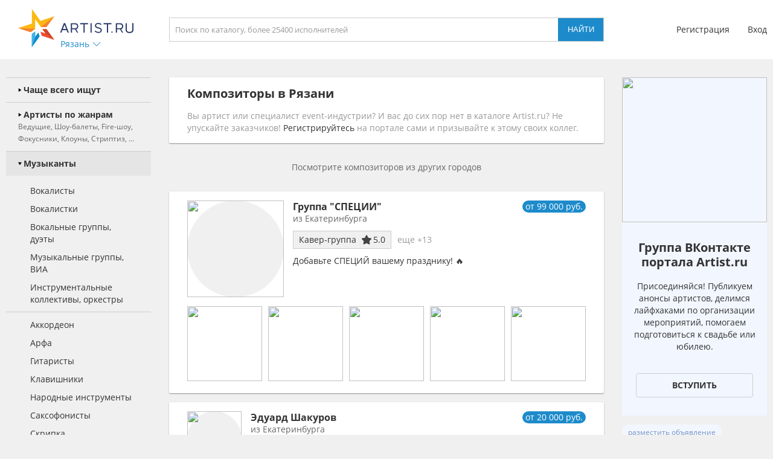

--- FILE ---
content_type: text/html; charset=UTF-8
request_url: https://ryazan.artist.ru/anounce/catalog/default/0/
body_size: 741
content:
catalog:::<a class="block_anounce_create exclude-sun-editor" href="//help.artist.ru/other/anounces/" target="_blank">разместить объявление</a>

<noindex>
    <a class="block_anounce_desktop exclude-sun-editor" href="https://aa.artist.ru/anounce/click/?id=7836402" rel="nofollow" target="_blank" onclick="return true;">
        <div class="subblock_icon exclude-sun-editor">
            <img src="https://f2.artist.ru/content/images/resize/85x85/4.62623a1faf04b0.71007648.png" change="https://f2.artist.ru/content/images/resize/[size]/4.62623a1faf04b0.71007648.png" current_width="85" current_height="85" class="exclude-sun-editor" />
        </div>
        <div class="subblock_main exclude-sun-editor">
            <div class="title exclude-sun-editor">Telegram-канал портала Artist.ru</div>
            <div class="description exclude-sun-editor">На канале оперативно рассказываем о возможностях портала, о новинках и сервисах для исполнителей, а также о предложениях и событиях партнеров.</div>
        </div>
        <div class="subblock_button exclude-sun-editor">
            <div class="exclude-sun-editor">Подписаться</div>
        </div>
    </a>

    <a class="block_anounce_mobile exclude-sun-editor" href="https://aa.artist.ru/anounce/click/?id=7836402" rel="nofollow" target="_blank" onclick="return true;">
        <div class="subblock_main exclude-sun-editor">
            <div class="subblock_icon exclude-sun-editor">
                <img src="https://f2.artist.ru/content/images/resize/40x40/4.62623a1faf04b0.71007648.png" change="https://f2.artist.ru/content/images/resize/[size]/4.62623a1faf04b0.71007648.png" current_width="40" current_height="40" class="exclude-sun-editor" />
            </div>
            <div class="title exclude-sun-editor">Telegram-канал портала Artist.ru</div>
        </div>
        <div class="description exclude-sun-editor">На канале оперативно рассказываем о возможностях портала, о новинках и сервисах для исполнителей, а также о предложениях и событиях партнеров.</div>
        <div class="subblock_button exclude-sun-editor">
            <div class="exclude-sun-editor">Подписаться</div>
        </div>
    </a>

    <a class="block_anounce_right exclude-sun-editor" href="https://aa.artist.ru/anounce/click/?id=7836402" rel="nofollow" target="_blank" onclick="return true;">
        <div class="subblock_icon exclude-sun-editor">
            <img src="https://f2.artist.ru/content/images/resize/240x240/4.62623a1faf04b0.71007648.png" change="https://f2.artist.ru/content/images/resize/[size]/4.62623a1faf04b0.71007648.png" current_width="240" current_height="240" class="exclude-sun-editor" />
        </div>
        <div class="title exclude-sun-editor">Telegram-канал портала Artist.ru</div>
        <div class="description exclude-sun-editor">На канале оперативно рассказываем о возможностях портала, о новинках и сервисах для исполнителей, а также о предложениях и событиях партнеров.</div>
        <div class="subblock_button exclude-sun-editor">
            <div class="exclude-sun-editor">Подписаться</div>
        </div>
    </a>
</noindex>

<a class="block_anounce_create_bottom exclude-sun-editor" href="//help.artist.ru/other/anounces/" target="_blank">разместить объявление</a>


--- FILE ---
content_type: text/html; charset=UTF-8
request_url: https://ryazan.artist.ru/anounce/right/default/0/
body_size: 755
content:
right:::<a class="block_anounce_create exclude-sun-editor" href="//help.artist.ru/other/anounces/" target="_blank">разместить объявление</a>

<noindex>
    <a class="block_anounce_desktop exclude-sun-editor" href="https://aa.artist.ru/anounce/click/?id=7836401" rel="nofollow" target="_blank" onclick="return true;">
        <div class="subblock_icon exclude-sun-editor">
            <img src="https://f2.artist.ru/content/images/resize/85x85/a.626248b90c5418.07624771.png" change="https://f2.artist.ru/content/images/resize/[size]/a.626248b90c5418.07624771.png" current_width="85" current_height="85" class="exclude-sun-editor" />
        </div>
        <div class="subblock_main exclude-sun-editor">
            <div class="title exclude-sun-editor">Группа ВКонтакте портала Artist.ru</div>
            <div class="description exclude-sun-editor">Присоединяйся! Публикуем анонсы артистов, делимся лайфхаками по организации мероприятий, помогаем подготовиться к свадьбе или юбилею.</div>
        </div>
        <div class="subblock_button exclude-sun-editor">
            <div class="exclude-sun-editor">Вступить</div>
        </div>
    </a>

    <a class="block_anounce_mobile exclude-sun-editor" href="https://aa.artist.ru/anounce/click/?id=7836401" rel="nofollow" target="_blank" onclick="return true;">
        <div class="subblock_main exclude-sun-editor">
            <div class="subblock_icon exclude-sun-editor">
                <img src="https://f2.artist.ru/content/images/resize/40x40/a.626248b90c5418.07624771.png" change="https://f2.artist.ru/content/images/resize/[size]/a.626248b90c5418.07624771.png" current_width="40" current_height="40" class="exclude-sun-editor" />
            </div>
            <div class="title exclude-sun-editor">Группа ВКонтакте портала Artist.ru</div>
        </div>
        <div class="description exclude-sun-editor">Присоединяйся! Публикуем анонсы артистов, делимся лайфхаками по организации мероприятий, помогаем подготовиться к свадьбе или юбилею.</div>
        <div class="subblock_button exclude-sun-editor">
            <div class="exclude-sun-editor">Вступить</div>
        </div>
    </a>

    <a class="block_anounce_right exclude-sun-editor" href="https://aa.artist.ru/anounce/click/?id=7836401" rel="nofollow" target="_blank" onclick="return true;">
        <div class="subblock_icon exclude-sun-editor">
            <img src="https://f2.artist.ru/content/images/resize/240x240/a.626248b90c5418.07624771.png" change="https://f2.artist.ru/content/images/resize/[size]/a.626248b90c5418.07624771.png" current_width="240" current_height="240" class="exclude-sun-editor" />
        </div>
        <div class="title exclude-sun-editor">Группа ВКонтакте портала Artist.ru</div>
        <div class="description exclude-sun-editor">Присоединяйся! Публикуем анонсы артистов, делимся лайфхаками по организации мероприятий, помогаем подготовиться к свадьбе или юбилею.</div>
        <div class="subblock_button exclude-sun-editor">
            <div class="exclude-sun-editor">Вступить</div>
        </div>
    </a>
</noindex>

<a class="block_anounce_create_bottom exclude-sun-editor" href="//help.artist.ru/other/anounces/" target="_blank">разместить объявление</a>
